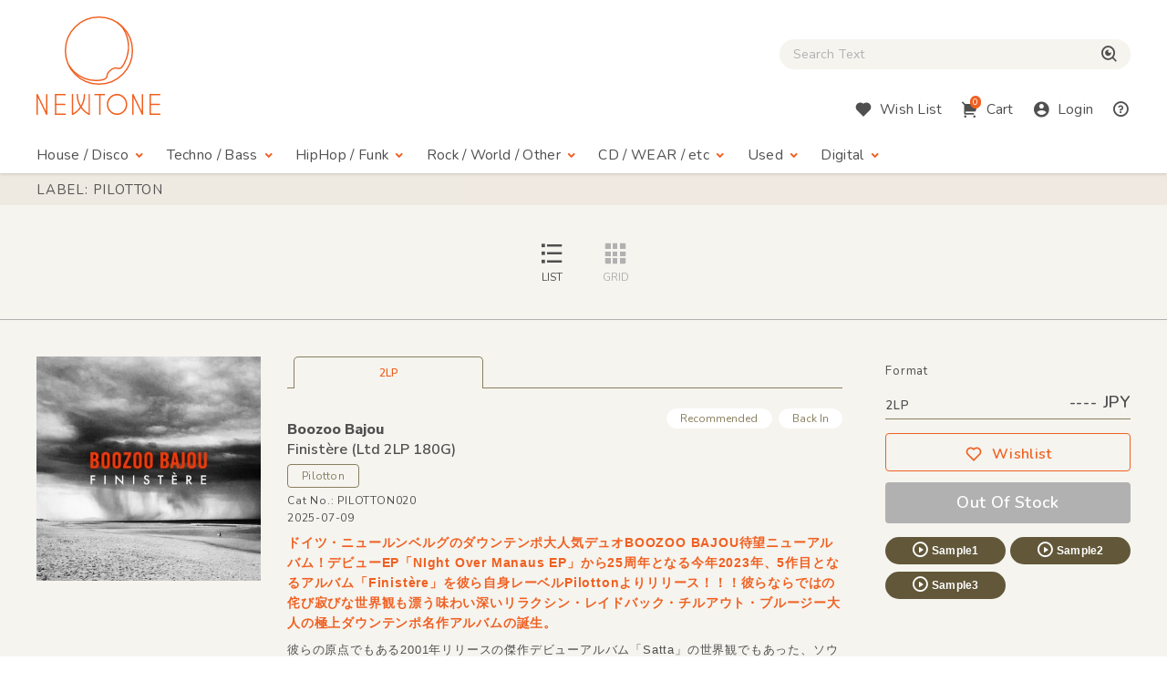

--- FILE ---
content_type: text/html; charset=UTF-8
request_url: https://www.newtone-records.com/label/Pilotton
body_size: 11579
content:
<!DOCTYPE html>
<html lang="ja">
  <head>
    <title>Label: Pilotton : Newtone Records</title>
    <meta charset="UTF-8">
    <meta name="format-detection" content="telephone=no">
    <meta name="viewport" content="width=device-width, initial-scale=1">
    <meta name="description" content="オンライン レコードショップ : ニュートーン レコーズ。オルタナティヴなハウス・ミュージック、ディスコ、ダブ、テクノ、ブレイクビーツからレゲエ、アフロ、ミュータントなダンス・ミュージックまでワールドワイドに扱ってます。">
    <meta name="keywords" content=" レコード店,クラブ・ミュージック,レコード,record shop,レコード・ショップ,通信販売,大阪">
    <link rel="canonical" href="https://www.newtone-records.com/label/Pilotton" />
		<meta name="robots" content="index">

<!-- Favicon -->
<link rel="shortcut icon" href="/image/favicon.ico">
<link rel="apple-touch-icon" href="/image/apple-touch-icon.png">
<link rel="apple-touch-icon" href="/image/android-chrome-192×192.png">

<!-- CSS -->
<link rel="preconnect" href="https://fonts.gstatic.com">
<link href="https://fonts.googleapis.com/css2?family=Nunito:wght@400;600;800&display=swap" rel="stylesheet">
<link href="https://fonts.googleapis.com/css2?family=Nunito+Sans:wght@400;600;800&display=swap" rel="stylesheet">
<link href="https://cdn.jsdelivr.net/npm/remixicon@2.5.0/fonts/remixicon.css" rel="stylesheet">
<link rel="stylesheet" type="text/css" href="/css/magnific-popup.css">
<link rel="stylesheet" href="/css/slick.css">
<link rel="stylesheet" href="/css/common.css?20250508">
<link rel="stylesheet" href="/js/tingle/tingle.css">
<link rel="stylesheet" href="/css/custom.css?202a5s15a">
<link rel="stylesheet" href="/css/photoswipe.css">
<link rel="stylesheet" href="/css/default-skin/default-skin.css">
<link rel="stylesheet" href="//code.jquery.com/ui/1.10.3/themes/smoothness/jquery-ui.css">
<script src="/js/jquery-3.7.1.min.js"></script>
<script src="https://cdnjs.cloudflare.com/ajax/libs/jquery.pjax/2.0.1/jquery.pjax.min.js"></script>
<script src="/js/photoswipe.min.js"></script>
<script src="/js/photoswipe-ui-default.min.js"></script>
<script src="/js/photoswipe-simplify.min.js"></script>
<script src="/js/slick.min.js"></script>
		<meta property="fb:app_id" content="211482058896533"/>
<meta property="og:title" content="CD/レコード通販:NEWTONE RECORDS">
<meta property="og:image" content="https://www.newtone-records.com/image/newtone_ogp01.jpg">
<meta property="og:url" content="https://www.newtone-records.com/">
<meta property="og:type" content="website">
<meta property="og:site_name" content="Newtone Records">
<meta property="og:description" content="オンライン レコードショップ : ニュートーン レコーズ。オルタナティヴなハウス・ミュージック、ディスコ、ダブ、テクノ、ブレイクビーツからレゲエ、アフロ、ミュータントなダンス・ミュージックまでワールドワイドに扱ってます。">
<meta name="twitter:card" content="" />
<meta name="twitter:site" content="@newtone_records">
<meta name="twitter:image:src" content="https://www.newtone-records.com/image/newtone_ogp01.jpg">
<meta name="twitter:url" content="https://www.newtone-records.com/">
<meta name="twitter:title" content="NEWTONE RECORDS : オンラインストア">
<meta name="twitter:description" content="リニューアルしました。デジタルの取り扱いも開始します。大阪発のレコード・ショップ NEWTONE RECORDSのホームページです。インポートのアナログ12インチをメインにオルタナティヴなハウス、ディスコ、クロスオヴァー・サウンド、テクノ,ダブやダブステップ、様々なエレクトロニック・ミュージックに辺境ビートまで、世界各地のユニークなダンス・ミュージックを扱ってます。ほぼ全てのレコードが試聴可能です。">
<meta name="twitter:domain" content="www.newtone-records.com">
<meta name="google-site-verification" content="SFdW3UPwt-Gevql0S_8xr3hizTAHj98ftJqbs88GWvI" />
</head>
<body>
<!-- HEADER https://www.newtone-records.com/image/newtone_ogp01.jpg --><header id="header">
  <div class="container">

    <!-- HUM(SP) -->
    <div id="toggle-hum" class="hide-note_up">
      <span class="hum"><span class="sr-only">Menu</span></span>
    </div>

    <!-- LOGO -->
    <h1 id="logo" class="imgover"><a href="/" class="pjax"><img src="/image/logomark.svg" alt="" class="logo-mark hide-note_down"><img src="/image/logotext.svg" alt="レコード・CDの通販：ニュートーン・レコーズ" class="logo-text"></a></h1>

    <!-- SEARCH BOX -->
    
    <div id="searchbox" class="clearfix">
      <form name="form1" id="form1" method="get" action="/search/" class="pjax"></form>

        <p class="icon-cross hide-note_up" id="btn_search_close"><i class="ri-close-line"></i><span class="sr-only">Close Search box</span></p>
        <div id="search_wrap">
<i class="ri-close-line hide-note_up"></i><span class="sr-only">Close Search box</span>
          <input type="search" name="s" id="search_text" value="" autocomplete="off" placeholder="Search Text" class="pjax jp-en">
          <span href="/search/" class="pjax" id="search_btn"><i class="ri-search-eye-line"></i><span class="sr-only">検索</span></span>
          <div id="search_txt_area" ></div>
        </div>
      <p id="h-help-pc" class="hide-note_up"><a href="#"><i class="ri-question-line"></i><span class="sr-only">Help</span></a></p>
    </div>
    <!-- ICONS -->
    <ul id="header-icons" class="en">
      <li id="h-search" class="hide-note_up"><a href="#!"><i class="ri-search-eye-line"></i><span class="sr-only">Search</span></a></li>
      <li id="h-wish" class="hide-note_down"><a href="javascript:void(0)" data-url="#modal-cart" class="btn-wish modal-trigger"><i class="ri-heart-fill"></i><span class="hide-note_down">Wish List</span></a></li>
      <li id="h-cart"><a href="javascript:void(0)" data-url="#modal-cart" class="btn-cart modal-trigger"><i class="ri-shopping-cart-2-fill"></i><span class="cart-num">0</span><span class="hide-note_down">Cart</span></a></li>
      <li id="h-login"><a href="javascript:void(0)" data-url="#modal-cart" class="btn-login modal-trigger"><i class="ri-account-circle-fill "></i><span class="hide-note_down">Login</span></a></li>
      <li id="h-help" class="hide-note_down"><a href="/help.php" class="pjax"><i class="ri-question-line"></i><span class="sr-only">Help</span></a></li>
    </ul>

    <!-- NAVI -->
    <div id="gnav" class="en">
      <p class="icon-cross hide-note_up" id="btn_gnav_close"><i class="ri-close-line"></i><span class="sr-only">Close Menu</span></p>
      <nav class="p_nav">
        <ul class="gnav-toggles">
          <li><a href="/store/house-disco/" class="pjax">House / Disco<i class="ri-arrow-drop-down-line ri-xl hide-note_down"></i></a><span class="toggle ri-arrow-drop-down-line hide-note_up"></span>
            <ul>
              <li><a href="/store/house-disco/" class="pjax">New &amp; Recommended</a></li>
              <li><a href="/store/underground/" class="pjax">Underground House</a></li>
              <li><a href="/store/deephouse/" class="pjax">Deep House</a></li>
              <li><a href="/store/disco/" class="pjax">Disco / Balearic</a></li>
              <li><a href="/store/crossover/" class="pjax">Crossover</a></li>
              <li><a href="/store/classics/" class="pjax">Classics</a></li>
            </ul>
          </li>
          <li><a href="/store/techno-dubstep/" class="pjax">Techno / Bass<i class="ri-arrow-drop-down-line ri-xl hide-note_down"></i></a><span class="toggle ri-arrow-drop-down-line hide-note_up"></span>
            <ul>
              <li><a href="/store/techno-dubstep/" class="pjax">New &amp; Recommended</a></li>
              <li><a href="/store/technotrack/" class="pjax">Techno</a></li>
              <li><a href="/store/idm-electro/" class="pjax">IDM / Electro</a></li>
              <li><a href="/store/bass-breaks/" class="pjax">Bass / Dubstep / UKG / Breaks</a></li>
              <li><a href="/store/techhouse/" class="pjax">Tech / Minimal House</a></li>
              <li><a href="/store/experimental-techno/" class="pjax">Experimental Techno</a></li>
              <li><a href="/store/ambient/" class="pjax">Ambient</a></li>
            </ul>
          </li>
          <li><a href="/store/hiphop-raregroove/" class="pjax">HipHop / Funk<i class="ri-arrow-drop-down-line ri-xl hide-note_down"></i></a><span class="toggle ri-arrow-drop-down-line hide-note_up"></span>
            <ul>
              <li><a href="/store/hiphop-raregroove/" class="pjax">New &amp; Recommended</a></li>
              <li><a href="/store/hiphop/" class="pjax">Hiphop</a></li>
              <li><a href="/store/rb/" class="pjax">R&amp;B / Nu Soul</a></li>
              <li><a href="/store/downtempo/" class="pjax">Downtempo</a></li>
              <li><a href="/store/raregroove/" class="pjax">Rare Groove</a></li>
              <li><a href="/store/reggae/" class="pjax">Reggae</a></li>
            </ul>
          </li>
          <li><a href="/store/rock-world/" class="pjax">Rock / World / Other<i class="ri-arrow-drop-down-line ri-xl hide-note_down"></i></a><span class="toggle ri-arrow-drop-down-line hide-note_up"></span>
            <ul>
              <li><a href="/store/rock-world/" class="pjax">New &amp; Recommended</a></li>
              <li><a href="/store/world/" class="pjax">World</a></li>
              <li><a href="/store/jazz/" class="pjax">Jazz</a></li>
              <li><a href="/store/rock/" class="pjax">Rock / Alternative</a></li>
              <li><a href="/store/pop/" class="pjax">Pop</a></li>
              <li><a href="/store/experimental/" class="pjax">Electronica / Experimental</a></li>
            </ul>
          </li>
          <li><a href="/store/gs" class="pjax">CD / WEAR / etc<i class="ri-arrow-drop-down-line ri-xl hide-note_down"></i></a><span class="toggle ri-arrow-drop-down-line hide-note_up"></span>
            <ul>
              <li><a href="/store/gs/" class="pjax">New &amp; Recommended</a></li>
              <li><a href="/category/CASSETTE" class="pjax">Cassette</a></li>
              <li><a href="/store/cd/" class="pjax">CD</a></li>
              <li><a href="/store/dvd/" class="pjax">DVD</a></li>
              <li><a href="/store/book/" class="pjax">BOOK / MAG</a></li>
              <li><a href="/store/wear/" class="pjax">WEAR</a></li>
              <li><a href="/gs/store/a/" class="pjax">Equipment</a></li>
            </ul>
          </li>
          <li><a href="/store/used/" class="pjax">Used<i class="ri-arrow-drop-down-line ri-xl hide-note_down"></i></a><span class="toggle ri-arrow-drop-down-line hide-note_up"></span>
            <ul class="subnav-used jp-en">
              <li><a href="/store/used/" class="pjax jp">中古盤</a></li>
            <!--  <li><a href="/store/sale/" class="pjax jp">ストックセール</a></li>-->
            </ul>
          </li>
          <li class="navi-digital"><a href="/digital" class="pjax">Digital<i class="ri-arrow-drop-down-line ri-xl hide-note_down"></i></a><span class="toggle ri-arrow-drop-down-line hide-note_up"></span>
            <ul class="subnav-used jp-en">
              <li><a href="/digital" class="pjax jp">Digital</a></li>
            </ul>
          </li>

        </ul>
      </nav>
      <nav class="d_nav">
        <ul class="gnav-toggles">

        <li>
        <p class="btn-tag pjax d-menu"  data-key="hs">
        House / Disco
        </p>
        <p class="btn-tag pjax d-menu" data-key="tch" >
        Techno / Bass
        </p>
        <p class="btn-tag pjax d-menu" data-key="hh" >
        Funk / Hiphop
        </p>
        <p class="btn-tag pjax d-menu" data-key="wld" >
        Jazz / World
        </p>
        <p class="btn-tag pjax d-menu" data-key="other" >
        Rock / Experimental
        </p>
        </li>


        <li>
        <p class="btn-tag physcl-n pjax" >
        <a href="/" class="pjax">Physical</a>
        
        </p>
        <p class="btn-tag pjax digi-n btn-selected" >
        <a href="/digital" class="pjax">Digital</a>
        </p>
        </li>

        </ul>
      </nav>

      <ul id="gnav-sub" class="hide-note_up">
        <li><a href="/" class="pjax">Home</a></li>
        <li><a href="/aboutus.php" class="pjax">About Us</a></li>
        <li><a href="/help.php" class="pjax">Help</a></li>
        <li><a href="/oversea.php" class="pjax">Overseas</a></li>
        <li><a href="mailto:contact@newtone-records.com" class="pjax">Contact</a></li>
      </ul>
    </div>

  </div>
</header><main i-data="vvv" id="content">
<div id="item_list" class="item_list">
<div id="new-recommended" class="bgcolor">

<input type="hidden" class="data-src" cts-src="" grid-list="sort-list" smode="">
<!-- PAGE TITLE -->
<div id="pagetitle" page-src="" class="">
<div class="inner">
  <h1 class="en uppercase container ">Label: Pilotton</h1>


</div>
 </div>
 

  <!-- NEW STOCK -->


  <div class="option">
    <ul class="option-grid ul-nolist en" data-mode="list" >
      <li class="uppercase active" id="sort-list" name = "詳細な説明をスクロール形式でご覧になれるリスト表示と、複数商品を一覧形式で表示していただけるグリッド表示をページ上部のボタン（※）で切り替えできます。"><i class="ri-list-check"></i>List</li>
      <li class="uppercase " id="sort-grid" name = "詳細な説明をスクロール形式でご覧になれるリスト表示と、複数商品を一覧形式で表示していただけるグリッド表示をページ上部のボタン（※）で切り替えできます。"><i class="ri-grid-fill"></i>Grid</li>
    </ul>
  </div>
    <div class="balloon_listgrid_pc" style="display:none">
    <div class="balloon1" >
    詳細な説明をスクロール形式でご覧になれるリスト表示と、複数商品を一覧形式で表示していただけるグリッド表示をページ上部のボタン（※）で切り替えが出来ます。
  </div>
  </div>

  <span style="clear:right;"></span> 
<div id="modal-content">
  <div class="inner">
    <div id="player"></div>
  </div>
</div>
<div id="content_item_area">

<div class="container list-hr" mode-src='out'>

<article class="list-single" id="n_t0107551hr">
 <!-- JACKET IMAGES -->
 <div class="single-img">

<div class="signle-img-list slick_img yun">
<div class="item img_rect">
<a href="/product/0107551" class="pjax">
<picture>
 <source type="image/webp" srcset="https://www.newtone-records.com/pic/23/10_31/n_t0107551_390.webp 1x, https://www.newtone-records.com/pic/23/10_31/n_t0107551_780.webp 2x">
 <source type="image/jpeg" srcset="https://www.newtone-records.com/pic/23/10_31/n_t0107551_390.jpg 1x, https://www.newtone-records.com/pic/23/10_31/n_t0107551_780.jpg 2x">
 <img src="https://www.newtone-records.com/pic/23/10_31/n_t0107551.jpg" width="390" height="390" alt="Boozoo Bajou - Finistère (Ltd 2LP 180G) : 2LP" id="n_t0107551_pic" decoding="async" >
</picture>

</a>
</div>
</div>
</div>
 <div class="single-txt">
 <!-- TAB -->
 <ul class="ul-nolist tab-list en" data-id="n_t0107551">
 <li class="wav on" tab="2LP" id-src="n_t0107551"><span class="outofstock">2LP</span></li>
 </ul>
 <div class="tab-content">
  <!-- LABEL -->
  <ul class="subtag en">
  <li class='subtag1'>Recommended</li>
  <li class='subtag2'>Back In</li>
  </ul>

  <h1 class="item_title jp-en "><a href="/artist/Boozoo+Bajou" class="pjax"><strong>Boozoo Bajou</strong></a><br>
  <a href="/product/0107551" class="pjax">Finistère <wbr>(Ltd 2LP 180G)</a></h1>
  <a href="/label/Pilotton" class="btn-label jp-en pjax">Pilotton</a>
  <ul class="ul-nolist note en">
  <li class="catno">Cat No.: PILOTTON020</li>
  <li class="released"></li>
  <li class="updated">2025-07-09</li>
  </ul>

  <!-- FORMAT & BUY -->
  <div class="format">
  <p class="hide-note_down format-title en">Format</p>
  <div class="price en"><span>2LP</span>---- JPY</div>
  <ul class="ul-nolist btnset en">
   <li><a href="javascript:void(0)" product-id="0107551" item-id="n_t0107551" rel="nofollow" class="btn-wishlist"><i class="ri-heart-line"></i>Wishlist</a></li>
  <li><a href="javascript:void(0)" item-id="" class="btn-buy nostock">Out Of Stock</a></li>
  </ul>
  <ul class="ul-nolist list_sample">
   <li><a id="n_t0107551ls1" file-src="23_11_24/PILOTTON020_3.mp3" data-src="n_t0107551" page-src="/product/0107551" num-src="1" class="btn-sample soundlink"><i class="ri-play-circle-line"></i>Sample1</a></li>
 <li><a id="n_t0107551ls2" file-src="23_11_24/PILOTTON020_10.mp3" data-src="n_t0107551" page-src="/product/0107551" num-src="2" class="btn-sample soundlink"><i class="ri-play-circle-line"></i>Sample2</a></li>
 <li><a id="n_t0107551ls3" file-src="23_11_24/PILOTTON020_6.mp3" data-src="n_t0107551" page-src="/product/0107551" num-src="3" class="btn-sample soundlink"><i class="ri-play-circle-line"></i>Sample3</a></li>
 <li><input type="hidden" sort="0" id="n_t0107551lsp" value="Boozoo Bajou - Finistère (Ltd 2LP 180G) :: Pilotton (GER)"></li>
  </ul>

  

  </div>

  <!-- DETAILE TEXT xx -->
  <div class="detail">
  <div class="detail-hide">
   <h2 class="d-title">ドイツ・ニュールンベルグのダウンテンポ大人気デュオBOOZOO BAJOU待望ニューアルバム！デビューEP「NIght Over Manaus EP」から25周年となる今年2023年、5作目となるアルバム「Finistère」を彼ら自身レーベルPilottonよりリリース！！！彼らならではの侘び寂びな世界観も漂う味わい深いリラクシン・レイドバック・チルアウト・ブルージー大人の極上ダウンテンポ名作アルバムの誕生。</h2>
   <div class="d-comment">
   <p>彼らの原点でもある2001年リリースの傑作デビューアルバム「Satta」の世界観でもあった、ソウル、ジャズ、レゲエ/ダブ、カントリー、ブラジル/アフリカ音楽、エキゾチックサウンドなどから影響を受け作り出された、彼ら自身のルーツを回帰したアーシー且つブルージーでレイドバックした心地いいチルアウト・ダビー・スモーキン極上ダウンテンポ・サウンドをアーバンめくるめく繰り広げてくれている。<br>Steve Spacek と Jules がヴォーカルでゲスト参加、Fürsattl と MODALiST が共同プロデューサーに名を連ねている。そして、メンバーの Peter Heider によるミキシングとマスタリングによって暖かく深みのある味わいを体験させる新たな傑作が誕生している。180g重量盤2LP限定盤。音質音圧もバッチリ。溝も美しい。トラックリストからもぜひともどうぞ。 (コンピューマ)</p>
   </div>
  </div>
  <!--
  <span class="en detail-toggle hide-tb_up">View more <i class="ri-add-circle-line"></i></span>
-->
  </div>
  <!-- TRACK LISTS -->
  <div class="list_track">
 <p class="en track-toggle">Track List<i class="ri-add-circle-line"></i></p>
 <ul class="ul-nolist en track-hide" style="display: none;">
  <li>
<input type="hidden" id="n_t0107551tsp" value="Side. A:">

<p>Side. A:</p>
<span class="time"></span>

</li><li>
<input type="hidden" id="n_t0107551tsp" value="01. Penn Ar Bed ,">
<a id="n_t0107551ts2" file-src="23_11_24/PILOTTON020_1.mp3" data-src="n_t0107551" page-src="/product/0107551" num-src="2" class="soundlink track-link">
<i class="ri-play-circle-fill"></i>
<p>01. Penn Ar Bed ,</p>
<span class="time">6:10</span>
</a>
</li><li>
<input type="hidden" id="n_t0107551tsp" value="02. Tough Times with JULES ,">
<a id="n_t0107551ts3" file-src="23_11_24/PILOTTON020_2.mp3" data-src="n_t0107551" page-src="/product/0107551" num-src="3" class="soundlink track-link">
<i class="ri-play-circle-fill"></i>
<p>02. Tough Times with JULES ,</p>
<span class="time">5:04</span>
</a>
</li><li>
<input type="hidden" id="n_t0107551tsp" value="03. Orfeu (Album Mix)">
<a id="n_t0107551ts4" file-src="23_11_24/PILOTTON020_3.mp3" data-src="n_t0107551" page-src="/product/0107551" num-src="4" class="soundlink track-link">
<i class="ri-play-circle-fill"></i>
<p>03. Orfeu (Album Mix)</p>
<span class="time">6:47</span>
</a>
</li><li>
<input type="hidden" id="n_t0107551tsp" value="Side. B:">

<p>Side. B:</p>
<span class="time"></span>

</li><li>
<input type="hidden" id="n_t0107551tsp" value="01. Calcutta Glow ,">
<a id="n_t0107551ts6" file-src="23_11_24/PILOTTON020_4.mp3" data-src="n_t0107551" page-src="/product/0107551" num-src="6" class="soundlink track-link">
<i class="ri-play-circle-fill"></i>
<p>01. Calcutta Glow ,</p>
<span class="time">5:05</span>
</a>
</li><li>
<input type="hidden" id="n_t0107551tsp" value="02. Viajantes ,">
<a id="n_t0107551ts7" file-src="23_11_24/PILOTTON020_5.mp3" data-src="n_t0107551" page-src="/product/0107551" num-src="7" class="soundlink track-link">
<i class="ri-play-circle-fill"></i>
<p>02. Viajantes ,</p>
<span class="time">5:30</span>
</a>
</li><li>
<input type="hidden" id="n_t0107551tsp" value="03. No Catch">
<a id="n_t0107551ts8" file-src="23_11_24/PILOTTON020_6.mp3" data-src="n_t0107551" page-src="/product/0107551" num-src="8" class="soundlink track-link">
<i class="ri-play-circle-fill"></i>
<p>03. No Catch</p>
<span class="time">4:32</span>
</a>
</li><li>
<input type="hidden" id="n_t0107551tsp" value="Side. C:">

<p>Side. C:</p>
<span class="time"></span>

</li><li>
<input type="hidden" id="n_t0107551tsp" value="01. Sparks with Steve Spacek ,">

<p>01. Sparks with Steve Spacek ,</p>
<span class="time">7:00</span>

</li><li>
<input type="hidden" id="n_t0107551tsp" value="02. Morbidezza x MODALiST (Album Mix) ,">
<a id="n_t0107551ts11" file-src="23_11_24/PILOTTON020_8.mp3" data-src="n_t0107551" page-src="/product/0107551" num-src="11" class="soundlink track-link">
<i class="ri-play-circle-fill"></i>
<p>02. Morbidezza x MODALiST (Album Mix) ,</p>
<span class="time">4:05</span>
</a>
</li><li>
<input type="hidden" id="n_t0107551tsp" value="03. Tiefer with JULES">
<a id="n_t0107551ts12" file-src="23_11_24/PILOTTON020_9.mp3" data-src="n_t0107551" page-src="/product/0107551" num-src="12" class="soundlink track-link">
<i class="ri-play-circle-fill"></i>
<p>03. Tiefer with JULES</p>
<span class="time">4:40</span>
</a>
</li><li>
<input type="hidden" id="n_t0107551tsp" value="Side. D:">

<p>Side. D:</p>
<span class="time"></span>

</li><li>
<input type="hidden" id="n_t0107551tsp" value="01. Belle Flamme x MODALiST (Album Mix) ,">
<a id="n_t0107551ts14" file-src="23_11_24/PILOTTON020_10.mp3" data-src="n_t0107551" page-src="/product/0107551" num-src="14" class="soundlink track-link">
<i class="ri-play-circle-fill"></i>
<p>01. Belle Flamme x MODALiST (Album Mix) ,</p>
<span class="time">4:20</span>
</a>
</li><li>
<input type="hidden" id="n_t0107551tsp" value="02. Höhensonne with Fürsattl ,">
<a id="n_t0107551ts15" file-src="23_11_24/PILOTTON020_11.mp3" data-src="n_t0107551" page-src="/product/0107551" num-src="15" class="soundlink track-link">
<i class="ri-play-circle-fill"></i>
<p>02. Höhensonne with Fürsattl ,</p>
<span class="time">6:16</span>
</a>
</li><li>
<input type="hidden" id="n_t0107551tsp" value="03. Finistère">
<a id="n_t0107551ts16" file-src="23_11_24/PILOTTON020_12.mp3" data-src="n_t0107551" page-src="/product/0107551" num-src="16" class="soundlink track-link">
<i class="ri-play-circle-fill"></i>
<p>03. Finistère</p>
<span class="time">4:45</span>
</a>
</li>
 </ul>
</div>

  <!-- PHOTO GALLERY -->

  <!-- MEDIA -->
  

  <!-- TAG -->
  <ul class="ul-nolist list-tags jp-en mt40 mt30-note mt20-sp">
  <li><a href="/category/DOWNTEMPO" class="btn-tag pjax">#DOWNTEMPO</a></li><li><a href="/category/CHILL+OUT" class="btn-tag pjax">#CHILL OUT</a></li>
  </ul>
 </div>
 </div>
</article>
</div>
<div class="container list-hr" mode-src='out'>

<article class="list-single" id="n_t0111247hr">
 <!-- JACKET IMAGES -->
 <div class="single-img">

<div class="signle-img-list slick_img yun">
<div class="item img_rect">
<a href="/product/0111247" class="pjax">
<picture>
 <source type="image/webp" srcset="https://www.newtone-records.com/pic/24/12_05/n_t0111247_390.webp 1x, https://www.newtone-records.com/pic/24/12_05/n_t0111247_780.webp 2x">
 <source type="image/jpeg" srcset="https://www.newtone-records.com/pic/24/12_05/n_t0111247_390.jpg 1x, https://www.newtone-records.com/pic/24/12_05/n_t0111247_780.jpg 2x">
 <img src="https://www.newtone-records.com/pic/24/12_05/n_t0111247.jpg" width="390" height="390" alt="Boozoo Bajou - Grains (Ltd 15th Anniversary 2LP) : 2LP" id="n_t0111247_pic" decoding="async" >
</picture>

</a>
</div>
</div>
</div>
 <div class="single-txt">
 <!-- TAB -->
 <ul class="ul-nolist tab-list en" data-id="n_t0111247">
 <li class="wav on" tab="2LP" id-src="n_t0111247"><span class="outofstock">2LP</span></li>
 </ul>
 <div class="tab-content">
  <!-- LABEL -->
  <ul class="subtag en">
  <li class='subtag1'>Back In</li>
  <li class='subtag2'>Back In</li>
  </ul>

  <h1 class="item_title jp-en "><a href="/artist/Boozoo+Bajou" class="pjax"><strong>Boozoo Bajou</strong></a><br>
  <a href="/product/0111247" class="pjax">Grains <wbr>(Ltd 15th Anniversary 2LP)</a></h1>
  <a href="/label/PILOTTON" class="btn-label jp-en pjax">PILOTTON</a>
  <ul class="ul-nolist note en">
  <li class="catno">Cat No.: PILOTTON032</li>
  <li class="released"></li>
  <li class="updated">2025-07-09</li>
  </ul>

  <!-- FORMAT & BUY -->
  <div class="format">
  <p class="hide-note_down format-title en">Format</p>
  <div class="price en"><span>2LP</span>---- JPY</div>
  <ul class="ul-nolist btnset en">
   <li><a href="javascript:void(0)" product-id="0111247" item-id="n_t0111247" rel="nofollow" class="btn-wishlist"><i class="ri-heart-line"></i>Wishlist</a></li>
  <li><a href="javascript:void(0)" item-id="" class="btn-buy nostock">Out Of Stock</a></li>
  </ul>
  <ul class="ul-nolist list_sample">
   <li><a id="n_t0111247ls1" file-src="24_12_05/01_Flickers.mp3" data-src="n_t0111247" page-src="/product/0111247" num-src="1" class="btn-sample soundlink"><i class="ri-play-circle-line"></i>Sample1</a></li>
 <li><a id="n_t0111247ls2" file-src="24_12_05/02_Sign_Radio_Edit.mp3" data-src="n_t0111247" page-src="/product/0111247" num-src="2" class="btn-sample soundlink"><i class="ri-play-circle-line"></i>Sample2</a></li>
 <li><a id="n_t0111247ls3" file-src="24_12_05/09_Tonschraube.mp3" data-src="n_t0111247" page-src="/product/0111247" num-src="3" class="btn-sample soundlink"><i class="ri-play-circle-line"></i>Sample3</a></li>
 <li><input type="hidden" sort="0" id="n_t0111247lsp" value="Boozoo Bajou - Grains (Ltd 15th Anniversary 2LP) :: PILOTTON (GER)"></li>
  </ul>

  

  </div>

  <!-- DETAILE TEXT xx -->
  <div class="detail">
  <div class="detail-hide">
   <h2 class="d-title">ドイツ・ニュールンベルグのダウンテンポ大人気デュオBoozoo Bajou、2009年K7よりリリースされたサードアルバムにして彼らにとっても最も美しいオーガニック・チルアウト・リラクシン・ダウンテンポ傑作「Grains」が、リリースから15年を記念して初めてのアナログ化が実現！自身レーベルPILOTTONからリリース！！限定180g重量盤2LP全11曲収録。装丁も秀逸。</h2>
   <div class="d-comment">
   <p>モダン・エレクトロニクス・サウンドと生楽器の融合、アコースティックなシンガー・ソングライター達をフィーチャーした、オーガニック・フォーキー・リラクシン・ダウンテンポ名作アルバム。エレガント/ムーディーに哀愁がブルージー・フォーキー・ソウルフルに沁み入る。 (コンピューマ)</p>
   </div>
  </div>
  <!--
  <span class="en detail-toggle hide-tb_up">View more <i class="ri-add-circle-line"></i></span>
-->
  </div>
  <!-- TRACK LISTS -->
  <div class="list_track">
 <p class="en track-toggle">Track List<i class="ri-add-circle-line"></i></p>
 <ul class="ul-nolist en track-hide" style="display: none;">
  <li>
<input type="hidden" id="n_t0111247tsp" value="A1. Flickers">

<p>A1. Flickers</p>
<span class="time">4:11</span>

</li><li>
<input type="hidden" id="n_t0111247tsp" value="A2. Sign">

<p>A2. Sign</p>
<span class="time">3:15</span>

</li><li>
<input type="hidden" id="n_t0111247tsp" value="A3. Big Nick's">

<p>A3. Big Nick's</p>
<span class="time">5:04</span>

</li><li>
<input type="hidden" id="n_t0111247tsp" value="B1Same. Sun">

<p>B1Same. Sun</p>
<span class="time">6:29</span>

</li><li>
<input type="hidden" id="n_t0111247tsp" value="B2Grains. ">

<p>B2Grains. </p>
<span class="time">6:16</span>

</li><li>
<input type="hidden" id="n_t0111247tsp" value="B3Fürsattel. ">

<p>B3Fürsattel. </p>
<span class="time">5:13</span>

</li><li>
<input type="hidden" id="n_t0111247tsp" value="C1. Heavy On Me">

<p>C1. Heavy On Me</p>
<span class="time">6:44</span>

</li><li>
<input type="hidden" id="n_t0111247tsp" value="C2. Kinder Ohne Strom">

<p>C2. Kinder Ohne Strom</p>
<span class="time">5:37</span>

</li><li>
<input type="hidden" id="n_t0111247tsp" value="D1. Tonschraube">

<p>D1. Tonschraube</p>
<span class="time">5:46</span>

</li><li>
<input type="hidden" id="n_t0111247tsp" value="D2. Messengers">

<p>D2. Messengers</p>
<span class="time">4:55</span>

</li><li>
<input type="hidden" id="n_t0111247tsp" value="D3. Nebelkloster">

<p>D3. Nebelkloster</p>
<span class="time">5:19</span>

</li>
 </ul>
</div>

  <!-- PHOTO GALLERY -->

  <!-- MEDIA -->
  

  <!-- TAG -->
  <ul class="ul-nolist list-tags jp-en mt40 mt30-note mt20-sp">
  <li><a href="/category/DOWNTEMPO" class="btn-tag pjax">#DOWNTEMPO</a></li><li><a href="/category/SOUL" class="btn-tag pjax">#SOUL</a></li><li><a href="/category/CHILL+OUT" class="btn-tag pjax">#CHILL OUT</a></li>
  </ul>
 </div>
 </div>
</article>
</div>
<div class="container list-hr" mode-src='out'>

<article class="list-single" id="n_t0103401hr">
 <!-- JACKET IMAGES -->
 <div class="single-img">

<div class="signle-img-list slick_img yun">
<div class="item img_rect">
<a href="/product/0103401" class="pjax">
<picture>
 <source type="image/webp" srcset="https://www.newtone-records.com/pic/22/10_19/n_t0103401_390.webp 1x, https://www.newtone-records.com/pic/22/10_19/n_t0103401_780.webp 2x">
 <source type="image/jpeg" srcset="https://www.newtone-records.com/pic/22/10_19/n_t0103401_390.jpg 1x, https://www.newtone-records.com/pic/22/10_19/n_t0103401_780.jpg 2x">
 <img src="https://www.newtone-records.com/pic/22/10_19/n_t0103401.jpg" width="390" height="390" alt="Boozoo Bajou - Satta (20th Anniversary 2LP Edition) : 2LP" id="n_t0103401_pic" decoding="async" >
</picture>

</a>
</div>
</div>
</div>
 <div class="single-txt">
 <!-- TAB -->
 <ul class="ul-nolist tab-list en" data-id="n_t0103401">
 <li class="wav on" tab="2LP" id-src="n_t0103401"><span class="outofstock">2LP</span></li>
 </ul>
 <div class="tab-content">
  <!-- LABEL -->
  <ul class="subtag en">
  <li class='subtag1'>Back In</li>
  <li class='subtag2'>Back In</li>
  </ul>

  <h1 class="item_title jp-en "><a href="/artist/Boozoo+Bajou" class="pjax"><strong>Boozoo Bajou</strong></a><br>
  <a href="/product/0103401" class="pjax">Satta <wbr>(20th Anniversary 2LP Edition)</a></h1>
  <a href="/label/Pilotton" class="btn-label jp-en pjax">Pilotton</a>
  <ul class="ul-nolist note en">
  <li class="catno">Cat No.: PILOTTON005</li>
  <li class="released"></li>
  <li class="updated">2025-07-02</li>
  </ul>

  <!-- FORMAT & BUY -->
  <div class="format">
  <p class="hide-note_down format-title en">Format</p>
  <div class="price en"><span>2LP</span>---- JPY</div>
  <ul class="ul-nolist btnset en">
   <li><a href="javascript:void(0)" product-id="0103401" item-id="n_t0103401" rel="nofollow" class="btn-wishlist"><i class="ri-heart-line"></i>Wishlist</a></li>
  <li><a href="javascript:void(0)" item-id="" class="btn-buy nostock">Out Of Stock</a></li>
  </ul>
  <ul class="ul-nolist list_sample">
   <li><a id="n_t0103401ls1" file-src="22_11_27/PILOTTON005_2.mp3" data-src="n_t0103401" page-src="/product/0103401" num-src="1" class="btn-sample soundlink"><i class="ri-play-circle-line"></i>Sample1</a></li>
 <li><a id="n_t0103401ls2" file-src="22_11_27/PILOTTON005_3.mp3" data-src="n_t0103401" page-src="/product/0103401" num-src="2" class="btn-sample soundlink"><i class="ri-play-circle-line"></i>Sample2</a></li>
 <li><a id="n_t0103401ls3" file-src="22_11_27/PILOTTON005_4.mp3" data-src="n_t0103401" page-src="/product/0103401" num-src="3" class="btn-sample soundlink"><i class="ri-play-circle-line"></i>Sample3</a></li>
 <li><input type="hidden" sort="0" id="n_t0103401lsp" value="Boozoo Bajou - Satta (20th Anniversary 2LP Edition) :: Pilotton (GER)"></li>
  </ul>

  

  </div>

  <!-- DETAILE TEXT xx -->
  <div class="detail">
  <div class="detail-hide">
   <h2 class="d-title">ドイツ・ニュールンベルグのダウンテンポ大人気デュオBOOZOO BAJOUによる2001年Stereo Deluxeよりリリース、その後、世界中のダウンテンポ・シーンで彼らの存在を轟かし名声を得る事となった記念すべきデビューアルバム傑作「Satta」が、21年の年月を経て、彼ら自身のレーベルPilottonより180g重量盤リマスタリング2LP復刻。見開きゲートフォールド・ジャケット装丁も豪華で美しい。</h2>
   <div class="d-comment">
   <p>1997年、ニュールンベルグのジャズミュージシャン/スタジオ・オーナーでもあるPeter Heiderと、DJ Florian Seyberthによるスタジオ・セッションから誕生した共同ユニットBoozoo Bajouの記念すべきデビューアルバム。ソウル、ジャズ、レゲエ/ダブ、カントリー、ブラジル/アフリカ音楽、エキゾチックサウンドなどから影響を受け作り出された、彼らならではのアーシー且つブルージーでレイドバックしたチルアウト・ダビー・スモーキン見事に心地いいダウンテンポ・サウンドに魅了される。ジャマイカ語で「リラックス」を意味するこのアルバム・タイトルからも彼らの精神が伝わってくる。全10トラック、贅沢な180g重量盤33回転12インチ2枚組での高音質も嬉しいかぎり。 (コンピューマ)</p>
   </div>
  </div>
  <!--
  <span class="en detail-toggle hide-tb_up">View more <i class="ri-add-circle-line"></i></span>
-->
  </div>
  <!-- TRACK LISTS -->
  <div class="list_track">
 <p class="en track-toggle">Track List<i class="ri-add-circle-line"></i></p>
 <ul class="ul-nolist en track-hide" style="display: none;">
  <li>
<input type="hidden" id="n_t0103401tsp" value="A1. yma">
<a id="n_t0103401ts1" file-src="22_11_27/PILOTTON005_1.mp3" data-src="n_t0103401" page-src="/product/0103401" num-src="1" class="soundlink track-link">
<i class="ri-play-circle-fill"></i>
<p>A1. yma</p>
<span class="time"></span>
</a>
</li><li>
<input type="hidden" id="n_t0103401tsp" value="A2. camioux">
<a id="n_t0103401ts2" file-src="22_11_27/PILOTTON005_2.mp3" data-src="n_t0103401" page-src="/product/0103401" num-src="2" class="soundlink track-link">
<i class="ri-play-circle-fill"></i>
<p>A2. camioux</p>
<span class="time"></span>
</a>
</li><li>
<input type="hidden" id="n_t0103401tsp" value="B1. night over manaus">
<a id="n_t0103401ts3" file-src="22_11_27/PILOTTON005_3.mp3" data-src="n_t0103401" page-src="/product/0103401" num-src="3" class="soundlink track-link">
<i class="ri-play-circle-fill"></i>
<p>B1. night over manaus</p>
<span class="time"></span>
</a>
</li><li>
<input type="hidden" id="n_t0103401tsp" value="B2. divers">
<a id="n_t0103401ts4" file-src="22_11_27/PILOTTON005_4.mp3" data-src="n_t0103401" page-src="/product/0103401" num-src="4" class="soundlink track-link">
<i class="ri-play-circle-fill"></i>
<p>B2. divers</p>
<span class="time"></span>
</a>
</li><li>
<input type="hidden" id="n_t0103401tsp" value="B3. bakar">
<a id="n_t0103401ts5" file-src="22_11_27/PILOTTON005_5.mp3" data-src="n_t0103401" page-src="/product/0103401" num-src="5" class="soundlink track-link">
<i class="ri-play-circle-fill"></i>
<p>B3. bakar</p>
<span class="time"></span>
</a>
</li><li>
<input type="hidden" id="n_t0103401tsp" value="C1. down & out">

<p>C1. down & out</p>
<span class="time"></span>

</li><li>
<input type="hidden" id="n_t0103401tsp" value="C2. yoruba road">
<a id="n_t0103401ts7" file-src="22_11_27/PILOTTON005_7.mp3" data-src="n_t0103401" page-src="/product/0103401" num-src="7" class="soundlink track-link">
<i class="ri-play-circle-fill"></i>
<p>C2. yoruba road</p>
<span class="time"></span>
</a>
</li><li>
<input type="hidden" id="n_t0103401tsp" value="D1. under my sensi">
<a id="n_t0103401ts8" file-src="22_11_27/PILOTTON005_8.mp3" data-src="n_t0103401" page-src="/product/0103401" num-src="8" class="soundlink track-link">
<i class="ri-play-circle-fill"></i>
<p>D1. under my sensi</p>
<span class="time"></span>
</a>
</li><li>
<input type="hidden" id="n_t0103401tsp" value="D2. lava">

<p>D2. lava</p>
<span class="time"></span>

</li><li>
<input type="hidden" id="n_t0103401tsp" value="D3. satta">
<a id="n_t0103401ts10" file-src="22_11_27/PILOTTON005_10_.mp3" data-src="n_t0103401" page-src="/product/0103401" num-src="10" class="soundlink track-link">
<i class="ri-play-circle-fill"></i>
<p>D3. satta</p>
<span class="time"></span>
</a>
</li>
 </ul>
</div>

  <!-- PHOTO GALLERY -->

  <!-- MEDIA -->
  

  <!-- TAG -->
  <ul class="ul-nolist list-tags jp-en mt40 mt30-note mt20-sp">
  <li><a href="/category/DOWNTEMPO" class="btn-tag pjax">#DOWNTEMPO</a></li><li><a href="/category/CHILL+OUT" class="btn-tag pjax">#CHILL OUT</a></li><li><a href="/category/CROSSOVER" class="btn-tag pjax">#CROSSOVER</a></li>
  </ul>
 </div>
 </div>
</article>
</div>
<div class="container list-hr" mode-src='in'>

<article class="list-single" id="n_t0098671hr">
 <!-- JACKET IMAGES -->
 <div class="single-img">

<div class="signle-img-list slick_img yun">
<div class="item img_rect">
<a href="/product/0098671" class="pjax">
<picture>
 <source type="image/webp" srcset="https://www.newtone-records.com/pic/21/06_29/n_t0098671_390.webp 1x, https://www.newtone-records.com/pic/21/06_29/n_t0098671_390.webp 2x">
 <source type="image/jpeg" srcset="https://www.newtone-records.com/pic/21/06_29/n_t0098671_390.jpg 1x, https://www.newtone-records.com/pic/21/06_29/n_t0098671_390.jpg 2x">
 <img src="https://www.newtone-records.com/pic/21/06_29/n_t0098671.jpg" width="390" height="390" alt="Boozoo Bajou And Tony Joe White - Aspen Colorado (LTD 10inch) : 10inch" id="n_t0098671_pic" decoding="async">
</picture>

</a>
</div>
</div>
</div>
 <div class="single-txt">
 <!-- TAB -->
 <ul class="ul-nolist tab-list en" data-id="n_t0098671">
 <li class="wav on" tab="10inch" id-src="n_t0098671"><span class="instock">10inch</span></li>
 </ul>
 <div class="tab-content">
  <!-- LABEL -->
  <ul class="subtag en">
  <li class='subtag1'>Recommended</li>
  <li class='subtag2'>Back In</li>
  </ul>

  <h1 class="item_title jp-en "><a href="/artist/Boozoo+Bajou+And+Tony+Joe+White" class="pjax"><strong>Boozoo Bajou And Tony Joe White</strong></a><br>
  <a href="/product/0098671" class="pjax">Aspen Colorado <wbr>(LTD 10inch)</a></h1>
  <a href="/label/Pilotton" class="btn-label jp-en pjax">Pilotton</a>
  <ul class="ul-nolist note en">
  <li class="catno">Cat No.: PILOTTON001</li>
  <li class="released"></li>
  <li class="updated">2025-04-08</li>
  </ul>

  <!-- FORMAT & BUY -->
  <div class="format">
  <p class="hide-note_down format-title en">Format</p>
  <div class="price en"><span>10inch</span>2550 JPY</div>
  <ul class="ul-nolist btnset en">
   <li><a href="javascript:void(0)" product-id="0098671" item-id="n_t0098671" rel="nofollow" class="btn-wishlist"><i class="ri-heart-line"></i>Wishlist</a></li>
  <li><a href="javascript:void(0)" data-url="#modal-cart" item-id="n_t0098671" id-src="/cart/" rel="nofollow" class="btn-buy modal-trigger"><span>Buy</span><span>10inch</span></a></li>

  </ul>
  <ul class="ul-nolist list_sample">
   <li><a id="n_t0098671ls1" file-src="21_07_21/PILOTTON001_1.mp3" data-src="n_t0098671" page-src="/product/0098671" num-src="1" class="btn-sample soundlink"><i class="ri-play-circle-line"></i>Sample1</a></li>
 <li><a id="n_t0098671ls2" file-src="21_07_21/PILOTTON001_2.mp3" data-src="n_t0098671" page-src="/product/0098671" num-src="2" class="btn-sample soundlink"><i class="ri-play-circle-line"></i>Sample2</a></li>
 
 <li><input type="hidden" sort="0" id="n_t0098671lsp" value="Boozoo Bajou And Tony Joe White - Aspen Colorado (LTD 10inch) :: Pilotton (GER)"></li>
  </ul>

  

  </div>

  <!-- DETAILE TEXT xx -->
  <div class="detail">
  <div class="detail-hide">
   <h2 class="d-title">メロウ・ダウンテンポ・チルアウト名手BOOZOO BAJOUと、2018年に亡くなったスワンプロックのパイオニアにしてレジェンダリーなUSロックSSWソウル＆ブルース・カントリー名シンガー故TONY JOE WHITEによるコラボレーション作品が、2005年にリリースされたアルバム「Dust My Broom」以来16年の時を経て再びリリースされた！！！奇跡のリリース。限定10インチ。お見逃しなくどうぞ。</h2>
   <div class="d-comment">
   <p>TONY JOE WHITE自身の1969年の哀愁名曲「Aspen Colorado」を、BOOZOO BAJOUによるバックトラックで2005年に歌い直したもの。彼の息子さんの協力のもと遂に至宝のお宝音源が世に出されることになった。チルアウト・アンビエント・ソウルフルな前半中盤を経て、後半から登場するダウンテンポなビートが激渋く沁み入るオリジナルバージョンSide-A「Aspen Colorado（Revisited）」(sample1）はもちろんのこと、泡のようなビートが微かにざわめくBPM126（63）微睡アーバン・コズミック・バレアリック・ダビーなリミックスSide-B「Aspen Colorado（Frank Mollena’s Cosmic Mix）」(sample2）もトワイライト＆サンセットにチリン絶品。 (コンピューマ)</p>
   </div>
  </div>
  <!--
  <span class="en detail-toggle hide-tb_up">View more <i class="ri-add-circle-line"></i></span>
-->
  </div>
  <!-- TRACK LISTS -->
  <div class="list_track">
 <p class="en track-toggle">Track List<i class="ri-add-circle-line"></i></p>
 <ul class="ul-nolist en track-hide" style="display: none;">
  <li>
<input type="hidden" id="n_t0098671tsp" value="Side-A. Aspen Colorado（Revisited）">
<a id="n_t0098671ts1" file-src="21_07_21/PILOTTON001_1.mp3" data-src="n_t0098671" page-src="/product/0098671" num-src="1" class="soundlink track-link">
<i class="ri-play-circle-fill"></i>
<p>Side-A. Aspen Colorado（Revisited）</p>
<span class="time"></span>
</a>
</li><li>
<input type="hidden" id="n_t0098671tsp" value="Side-B. Aspen Colorado（Frank Mollena’s Cosmic Mix）">
<a id="n_t0098671ts2" file-src="21_07_21/PILOTTON001_2.mp3" data-src="n_t0098671" page-src="/product/0098671" num-src="2" class="soundlink track-link">
<i class="ri-play-circle-fill"></i>
<p>Side-B. Aspen Colorado（Frank Mollena’s Cosmic Mix）</p>
<span class="time"></span>
</a>
</li>
 </ul>
</div>

  <!-- PHOTO GALLERY -->

  <!-- MEDIA -->
  

  <!-- TAG -->
  <ul class="ul-nolist list-tags jp-en mt40 mt30-note mt20-sp">
  <li><a href="/category/BALEARIC" class="btn-tag pjax">#BALEARIC</a></li><li><a href="/category/CHILL+OUT" class="btn-tag pjax">#CHILL OUT</a></li><li><a href="/category/ROCK" class="btn-tag pjax">#ROCK</a></li><li><a href="/category/DOWNTEMPO" class="btn-tag pjax">#DOWNTEMPO</a></li>
  </ul>
 </div>
 </div>
</article>
</div>
<div class="container list-hr" mode-src='out'>

<article class="list-single" id="n_t0102927hr">
 <!-- JACKET IMAGES -->
 <div class="single-img">

<div class="signle-img-list slick_img yun">
<div class="item img_rect">
<a href="/product/0102927" class="pjax">
<picture>
 <source type="image/webp" srcset="https://www.newtone-records.com/pic/22/09_06/n_t0102927_390.webp 1x, https://www.newtone-records.com/pic/22/09_06/n_t0102927_390.webp 2x">
 <source type="image/jpeg" srcset="https://www.newtone-records.com/pic/22/09_06/n_t0102927_390.jpg 1x, https://www.newtone-records.com/pic/22/09_06/n_t0102927_390.jpg 2x">
 <img src="https://www.newtone-records.com/pic/22/09_06/n_t0102927.jpg" width="390" height="390" alt="Boozoo Bajou - Dust My Broom (Ltd Heavyweight 2lP) : 2LP" id="n_t0102927_pic" decoding="async">
</picture>

</a>
</div>
</div>
</div>
 <div class="single-txt">
 <!-- TAB -->
 <ul class="ul-nolist tab-list en" data-id="n_t0102927">
 <li class="wav on" tab="2LP" id-src="n_t0102927"><span class="outofstock">2LP</span></li>
 </ul>
 <div class="tab-content">
  <!-- LABEL -->
  <ul class="subtag en">
  <li class='subtag1'>Recommended</li>
  <li class='subtag2'>Back In</li>
  </ul>

  <h1 class="item_title jp-en "><a href="/artist/Boozoo+Bajou" class="pjax"><strong>Boozoo Bajou</strong></a><br>
  <a href="/product/0102927" class="pjax">Dust My Broom <wbr>(Ltd Heavyweight 2lP)</a></h1>
  <a href="/label/Pilotton" class="btn-label jp-en pjax">Pilotton</a>
  <ul class="ul-nolist note en">
  <li class="catno">Cat No.: PILOTTON009</li>
  <li class="released"></li>
  <li class="updated">2022-12-14</li>
  </ul>

  <!-- FORMAT & BUY -->
  <div class="format">
  <p class="hide-note_down format-title en">Format</p>
  <div class="price en"><span>2LP</span>---- JPY</div>
  <ul class="ul-nolist btnset en">
   <li><a href="javascript:void(0)" product-id="0102927" item-id="n_t0102927" rel="nofollow" class="btn-wishlist"><i class="ri-heart-line"></i>Wishlist</a></li>
  <li><a href="javascript:void(0)" item-id="" class="btn-buy nostock">Out Of Stock</a></li>
  </ul>
  <ul class="ul-nolist list_sample">
   <li><a id="n_t0102927ls1" file-src="22_10_12/PILOTTON009_1.mp3" data-src="n_t0102927" page-src="/product/0102927" num-src="1" class="btn-sample soundlink"><i class="ri-play-circle-line"></i>Sample1</a></li>
 <li><a id="n_t0102927ls2" file-src="22_10_12/PILOTTON009_2.mp3" data-src="n_t0102927" page-src="/product/0102927" num-src="2" class="btn-sample soundlink"><i class="ri-play-circle-line"></i>Sample2</a></li>
 <li><a id="n_t0102927ls3" file-src="22_10_12/PILOTTON009_8.mp3" data-src="n_t0102927" page-src="/product/0102927" num-src="3" class="btn-sample soundlink"><i class="ri-play-circle-line"></i>Sample3</a></li>
 <li><input type="hidden" sort="0" id="n_t0102927lsp" value="Boozoo Bajou - Dust My Broom (Ltd Heavyweight 2lP) :: Pilotton (GER)"></li>
  </ul>

  

  </div>

  <!-- DETAILE TEXT xx -->
  <div class="detail">
  <div class="detail-hide">
   <h2 class="d-title">ドイツ・ニュールンベルグのダウンテンポ大人気デュオBOOZOO BAJOUによる2005年!K7よりリリースされ世界中で大ヒットを記録したセカンドアルバム名作「Dust My Broom」が、17年を経て自身レーベルPILOTTONより180g重量盤リマスタリング2LP復刻。見開きゲートフォールド・ジャケット装丁も豪華で美しい。</h2>
   <div class="d-comment">
   <p>今作ではレゲエ&#x301C;ダブ、ソウル、ブルース、フォークなど彼らの音楽的ルーツまでもをディープに掘り下げながら、アメリカン・カントリー界レジェンド・シンガー、トニー・ジョー・ホワイトや、Fat Freddy's DropのフロントマンであるJoe Dukie、USソウル激渋シンガー、Willie Hutch、レゲエ・シンガー、U・ブラン、UKジャングル・レジェンダリーMCのTop Cat等々の美声をゲストとしてフィーチャーしながら、アーシー且つブルージーでレイドバックしたチルアウト・ダビー・スモーキン見事なダウンテンポ・サウンドを作り出している。全11トラック、贅沢な180g重量盤45回転12インチ2枚組での高音質も嬉しいかぎり。 (コンピューマ)</p>
   </div>
  </div>
  <!--
  <span class="en detail-toggle hide-tb_up">View more <i class="ri-add-circle-line"></i></span>
-->
  </div>
  <!-- TRACK LISTS -->
  <div class="list_track">
 <p class="en track-toggle">Track List<i class="ri-add-circle-line"></i></p>
 <ul class="ul-nolist en track-hide" style="display: none;">
  <li>
<input type="hidden" id="n_t0102927tsp" value="A1. Keep Going feat. Tony Joe White">
<a id="n_t0102927ts1" file-src="22_10_12/PILOTTON009_1.mp3" data-src="n_t0102927" page-src="/product/0102927" num-src="1" class="soundlink track-link">
<i class="ri-play-circle-fill"></i>
<p>A1. Keep Going feat. Tony Joe White</p>
<span class="time"></span>
</a>
</li><li>
<input type="hidden" id="n_t0102927tsp" value="A2. Take It Slow feat. Joe Dukie & U-Brown">
<a id="n_t0102927ts2" file-src="22_10_12/PILOTTON009_2.mp3" data-src="n_t0102927" page-src="/product/0102927" num-src="2" class="soundlink track-link">
<i class="ri-play-circle-fill"></i>
<p>A2. Take It Slow feat. Joe Dukie & U-Brown</p>
<span class="time"></span>
</a>
</li><li>
<input type="hidden" id="n_t0102927tsp" value="B1. Killer feat. Top Cat">
<a id="n_t0102927ts3" file-src="22_10_12/PILOTTON009_3.mp3" data-src="n_t0102927" page-src="/product/0102927" num-src="3" class="soundlink track-link">
<i class="ri-play-circle-fill"></i>
<p>B1. Killer feat. Top Cat</p>
<span class="time"></span>
</a>
</li><li>
<input type="hidden" id="n_t0102927tsp" value="B2. 9 Below Zero">
<a id="n_t0102927ts4" file-src="22_10_12/PILOTTON009_4.mp3" data-src="n_t0102927" page-src="/product/0102927" num-src="4" class="soundlink track-link">
<i class="ri-play-circle-fill"></i>
<p>B2. 9 Below Zero</p>
<span class="time"></span>
</a>
</li><li>
<input type="hidden" id="n_t0102927tsp" value="B3. Way Down feat. Ben Weaver">
<a id="n_t0102927ts5" file-src="22_10_12/PILOTTON009_5.mp3" data-src="n_t0102927" page-src="/product/0102927" num-src="5" class="soundlink track-link">
<i class="ri-play-circle-fill"></i>
<p>B3. Way Down feat. Ben Weaver</p>
<span class="time"></span>
</a>
</li><li>
<input type="hidden" id="n_t0102927tsp" value="C1. Biwak">

<p>C1. Biwak</p>
<span class="time"></span>

</li><li>
<input type="hidden" id="n_t0102927tsp" value="C2. Blast">
<a id="n_t0102927ts7" file-src="22_10_12/PILOTTON009_7.mp3" data-src="n_t0102927" page-src="/product/0102927" num-src="7" class="soundlink track-link">
<i class="ri-play-circle-fill"></i>
<p>C2. Blast</p>
<span class="time"></span>
</a>
</li><li>
<input type="hidden" id="n_t0102927tsp" value="C3. Moanin’ feat. Wayne Martin">
<a id="n_t0102927ts8" file-src="22_10_12/PILOTTON009_8.mp3" data-src="n_t0102927" page-src="/product/0102927" num-src="8" class="soundlink track-link">
<i class="ri-play-circle-fill"></i>
<p>C3. Moanin’ feat. Wayne Martin</p>
<span class="time"></span>
</a>
</li><li>
<input type="hidden" id="n_t0102927tsp" value="D1. S.I.P.">
<a id="n_t0102927ts9" file-src="22_10_12/PILOTTON009_9.mp3" data-src="n_t0102927" page-src="/product/0102927" num-src="9" class="soundlink track-link">
<i class="ri-play-circle-fill"></i>
<p>D1. S.I.P.</p>
<span class="time"></span>
</a>
</li><li>
<input type="hidden" id="n_t0102927tsp" value="D2. Treat Me feat. Willie Hutch">
<a id="n_t0102927ts10" file-src="22_10_12/PILOTTON009_10.mp3" data-src="n_t0102927" page-src="/product/0102927" num-src="10" class="soundlink track-link">
<i class="ri-play-circle-fill"></i>
<p>D2. Treat Me feat. Willie Hutch</p>
<span class="time"></span>
</a>
</li><li>
<input type="hidden" id="n_t0102927tsp" value="D3. Barkensignal">

<p>D3. Barkensignal</p>
<span class="time"></span>

</li>
 </ul>
</div>

  <!-- PHOTO GALLERY -->

  <!-- MEDIA -->
  

  <!-- TAG -->
  <ul class="ul-nolist list-tags jp-en mt40 mt30-note mt20-sp">
  <li><a href="/category/DOWNTEMPO" class="btn-tag pjax">#DOWNTEMPO</a></li><li><a href="/category/CHILL+OUT" class="btn-tag pjax">#CHILL OUT</a></li><li><a href="/category/CROSSOVER" class="btn-tag pjax">#CROSSOVER</a></li>
  </ul>
 </div>
 </div>
</article>
</div>


</div> 
	</div>
</div>

      

      
      <!-- BACK TO TOP -->
      <p id="pagetop"><span class="ri-arrow-up-line"><span class="sr-only">ページトップへ戻る</span></span></p>

    </main>

    <!-- FOOTER -->
    <footer id="footer" class="container clearfix en">
  <ul>
    <li><a href="/" class="pjax">Home</a></li>
    <li><a href="/aboutus.php" class="pjax">About Us</a></li>
    <li><a href="/help.php" class="pjax">Help</a></li><br class="hide-sp_up">
    <li><a href="/oversea.php" class="pjax">Overseas</a></li>
    <li><a href="mailto:info@newtone-records.com" class="">Contact</a></li>
  </ul>
  <p class="copyright"><span>&copy;</span> newtone records 2021</p>
</footer>
    <!-- SOUND PLAYER -->
    <div id="sound_player">
  <div id="jquery_jplayer" class="jp-jplayer"></div>
  <div id="jp_container" class="jp-audio">
    <div id="jp-main">
      <span id="jp-fold"><i class="ri-arrow-down-s-line"></i><span class="sr-only">fold the sound player</span></span>
      <ul class="jp-controls ul-nolist">
        <li><a class="jp-previous" tabindex="1"><i class="ri-skip-back-fill"></i></a></li>
        <li><a class="jp-play" tabindex="1"><i class="ri-play-circle-fill"></i></a></li>
        <li><a class="jp-pause" tabindex="1"><i class="ri-pause-circle-fill"></i></a></li>
        <li><a class="jp-next" tabindex="1"><i class="ri-skip-forward-fill"></i></a></li>
      </ul>
      <div class="jp-actions">
        <ul class="ul-nolist">
          <li class="jp-wish"><a href="#!" src="/user/wish.php?ItemId=wid" item-id="p0087862" rel="nofollow" class="btn-wishlist-s"><i class="ri-heart-line"></i><span class="sr-only">Wishlist</span></a></li>
          <li class="jp-buy"><a href="javascript:void(0)" id="player_buy"  data-url="#modal-cart" id-src="" item-id="" type="" rel="nofollow" class="btn-buy en modal-trigger">Buy</a></li>
          <li class="jp-thum">
            <a href="" class="pjax img_rect"><img src="/upload/200_01.jpg" width="200" height="200" alt="" class="player_pic" decoding="async"></a>
          </li>
        </ul>
      </div>
    </div>

    <div id="jp-sub">
      <div class="jp-progress">
        <div class="jp-seek-bar">
          <div class="jp-play-bar"></div>
        </div>
      </div>
      <div class="jp-time-holder en">
      <div class="jp-current-time"></div>
        <div class="jp-duration"></div>
      </div>
      <div class="jp-details">
        <ul class="jp-title ul-nolist">
          <li><h2 class="ellipsis jp-en"><a href="" class=" pjax"></a></h2></li>
        </ul>
      </div>
      <ol class="jp-num">
        <a ids="pl1" style="cursor:pointer;cursor:hand" file-src="" data-src="" page-src="" num-src="1" class="soundlink" id="jp1"><li class="jp-num01">01</li></a>
        <a ids="pl2" style="cursor:pointer;cursor:hand" file-src="" data-src="" page-src="" num-src="2" class="soundlink" id="jp2"><li class="jp-num02">02</li></a>
        <a ids="pl3" style="cursor:pointer;cursor:hand" file-src="" data-src="" page-src="" num-src="3" class="soundlink" id="jp3"><li class="jp-num03">03</li></a>
      </ol>
      <a href="#!" class="en" id="jp-close"><i class="ri-close-line"></i><span class="sr-only">close sound player</span></a>
      <input type=hidden id="jp" value="">
    </div>

  </div>
</div>

    <!-- INFORMATION MODAL -->

    <!-- SCRIPTS -->

    
    <!-- CART MODAL -->
    <div id="modal-cart" class="modal-wrapper">
      <a href="javascript:void(0)" class="modal-overlay"></a>
      <div class="modal-body bg-lightbeige">
        <div class="modal-content">
          <iframe src="/cart/" id="modal-cart-frame" frameborder="0" ></iframe>
        </div>
        <a href="javascript:void(0)" class="modal-close en"><i class="ri-close-line"></i>close</a>
      </div>
    </div>

<script src="/js/jquery.jplayer.min.js"></script>
<script src="/js/pjax.js?260118"></script>
<script src="/js/after.js?202412"></script>
<script src="/js/ofi.min.js"></script>
<script src="/js/common.min.js?231227"></script>
<script src="/js/player.js?260116"></script>
<script src="/js/searchbox.js?260117"></script>
<script src="/js/script-min.js?20251105"></script>
<script src="/js/tingle/tingle.js"></script>
<script src="https://cdnjs.cloudflare.com/ajax/libs/magnific-popup.js/1.1.0/jquery.magnific-popup.min.js"></script>
<script src="/js/second-min.js?2025052aqa"></script>
<script src="/js/render-min.js?260118"></script>
		<!--c 5  -->
		<!--l 20  -->

</body>
</html>

--- FILE ---
content_type: image/svg+xml
request_url: https://www.newtone-records.com/image/logomark.svg
body_size: 609
content:
<svg xmlns="http://www.w3.org/2000/svg" width="76.541" height="76.541" viewBox="0 0 76.541 76.541"><defs><style>.a{fill:none;stroke:#f06021;stroke-linecap:round;stroke-linejoin:round;stroke-width:1.5px;}</style></defs><g transform="translate(38.271 38.271)"><g transform="translate(-37.521 -37.521)"><circle class="a" cx="37.521" cy="37.521" r="37.521"/><path class="a" d="M56.422,3.5c10.608,7.072,14.34,22.395,11.983,34.378a40.075,40.075,0,0,1-3.929,11.2,27.109,27.109,0,0,1-3.143,4.715c-2.161,2.357-4.322.589-6.876.589s-8.84,3.536-9.233,8.054a4.911,4.911,0,0,1-1.964,3.929,11.983,11.983,0,0,1-4.518,1.572A37.324,37.324,0,0,1,8.49,58.9,35.753,35.753,0,0,1,2.4,51.432" transform="translate(1.529 2.59)"/></g></g></svg>